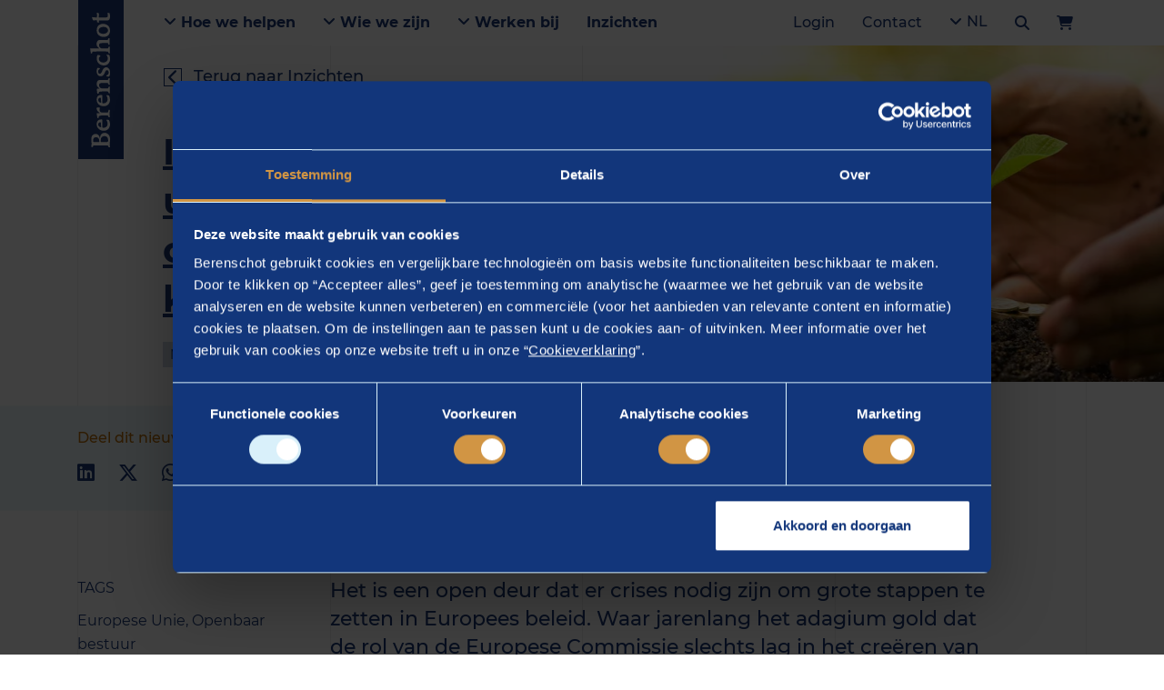

--- FILE ---
content_type: text/html; charset=utf-8
request_url: https://www.berenschot.nl/nieuws/beprijzing-van-uitstoot-voor-klimaatopgave
body_size: 20001
content:

<!doctype html>
<html lang="nl">
<head>
    <meta charset="utf-8">
    <meta name="viewport" content="width=device-width, initial-scale=1, shrink-to-fit=no">
    <meta name="format-detection" content="telephone=no"/>

            <title>beprijzing van uitstoot voor klimaatopgave | Berenscho...</title>
        <meta name="robots" content="index" />
        <meta name="description" content="Heffingen op uitstoot moet leiden tot meer innovatie en een circulaire economie." />
        <link rel="canonical" href="https://www.berenschot.nl/nieuws/beprijzing-van-uitstoot-voor-klimaatopgave" />
                        <link rel="alternate" hreflang="x-default" href="https://www.berenschot.nl/nieuws/beprijzing-van-uitstoot-voor-klimaatopgave">
                    <link rel="alternate" hreflang="nl-nl" href="https://www.berenschot.nl/nieuws/beprijzing-van-uitstoot-voor-klimaatopgave">
                    <link rel="alternate" hreflang="en" href="https://www.berenschot.com/news/pricing-discussions-cost-of-emissions">
        <meta property="og:title" content="beprijzing van uitstoot voor klimaatopgave | Berenscho...">
        <meta property="og:site_name" content="Berenschot">
        <meta property="og:url" content="https://www.berenschot.nl/nieuws/beprijzing-van-uitstoot-voor-klimaatopgave">
        <meta property="og:description" content="Heffingen op uitstoot moet leiden tot meer innovatie en een...">
        <meta property="og:type" content="website">
        <meta property="og:image" content="https://www.berenschot.nl/media/rtveweqt/geld-plant.jpg">
        <meta name="twitter:card" content="summary" />
        <meta name="twitter:site" content="@Berenschot_nl" />
        <meta name="twitter:title" content="beprijzing van uitstoot voor klimaatopgave | Bere..." />
        <meta name="twitter:description" content="Heffingen op uitstoot moet leiden tot meer innovatie en een circulaire economie." />
        <meta name="twitter:image" content="https://www.berenschot.nl/media/rtveweqt/geld-plant.jpg" />

<link rel="dns-prefetch" href="https://connect.facebook.net">
<link rel="dns-prefetch" href="https://code.jquery.com">
<link rel="dns-prefetch" href="https://google.com">
<link rel="dns-prefetch" href="https://www.google-analytics.com">
<link rel="dns-prefetch" href="https://www.googletagmanager.com">
<link rel="dns-prefetch" href="https://gstatic.com">

<link rel="preload" as="font" type="font/woff2" crossorigin href="/assets/fonts/mendoza/MendozaRomanLT-Medium.woff2" />
<link rel="preload" as="font" type="font/woff2" crossorigin href="/assets/fonts/mendoza/MendozaRomanStd-Book.woff2" />

<link rel="preload" as="font" type="font/woff2" crossorigin href="/assets/fonts/montserrat/Montserrat-Bold.woff2" />
<link rel="preload" as="font" type="font/woff2" crossorigin href="/assets/fonts/montserrat/Montserrat-Medium.woff2" />
<link rel="preload" as="font" type="font/woff2" crossorigin href="/assets/fonts/montserrat/Montserrat-Regular.woff2" />
<link rel="preload" as="font" type="font/woff2" crossorigin href="/assets/fonts/montserrat/Montserrat-SemiBold.woff2" />

<link rel="preload" as="font" type="font/woff2" crossorigin href="/assets/vendors/fontawesome/webfonts/fa-brands-400.woff2" />
<link rel="preload" as="font" type="font/woff2" crossorigin href="/assets/vendors/fontawesome/webfonts/fa-regular-400.woff2" />
<link rel="preload" as="font" type="font/woff2" crossorigin href="/assets/vendors/fontawesome/webfonts/fa-solid-900.woff2" />

<meta name="msapplication-TileColor" content="#1A3877">
<meta name="msapplication-TileImage" content="/assets/img/favicon/ms-icon-144x144.png">
<meta name="theme-color" content="#1A3877">

<link rel="apple-touch-icon" sizes="57x57" href="/assets/img/favicon/apple-icon-57x57.png">
<link rel="apple-touch-icon" sizes="60x60" href="/assets/img/favicon/apple-icon-60x60.png">
<link rel="apple-touch-icon" sizes="72x72" href="/assets/img/favicon/apple-icon-72x72.png">
<link rel="apple-touch-icon" sizes="76x76" href="/assets/img/favicon/apple-icon-76x76.png">
<link rel="apple-touch-icon" sizes="114x114" href="/assets/img/favicon/apple-icon-114x114.png">
<link rel="apple-touch-icon" sizes="120x120" href="/assets/img/favicon/apple-icon-120x120.png">
<link rel="apple-touch-icon" sizes="144x144" href="/assets/img/favicon/apple-icon-144x144.png">
<link rel="apple-touch-icon" sizes="152x152" href="/assets/img/favicon/apple-icon-152x152.png">
<link rel="apple-touch-icon" sizes="180x180" href="/assets/img/favicon/apple-icon-180x180.png">
<link rel="icon" type="image/png" sizes="96x96" href="/assets/img/favicon/favicon-96x96.png">
<link rel="icon" type="image/png" sizes="32x32" href="/assets/img/favicon/favicon-32x32.png">
<link rel="icon" type="image/png" sizes="16x16" href="/assets/img/favicon/favicon-16x16.png">

    <script nonce="TIXqh1oet9CA9ITLcx00YQ==">
        dataLayer = [];
    </script>
<!-- Google Tag Manager -->
<script nonce="TIXqh1oet9CA9ITLcx00YQ==">(function(w,d,s,l,i){w[l]=w[l]||[];w[l].push({'gtm.start':
new Date().getTime(),event:'gtm.js'});var f=d.getElementsByTagName(s)[0],
j=d.createElement(s),dl=l!='dataLayer'?'&l='+l:'';j.async=true;j.src=
'https://www.googletagmanager.com/gtm.js?id='+i+dl;f.parentNode.insertBefore(j,f);
})(window,document,'script','dataLayer','GTM-T5PKLV8');</script>
<!-- End Google Tag Manager -->


    <link rel="stylesheet" href="/sb/GeneralStyling.css.vce4e203db324e9dc4c6f173e17fbaa8831adb2f2" nonce="TIXqh1oet9CA9ITLcx00YQ==" />
    <link rel="stylesheet" href="/sb/CustomStyling.css.vce4e203db324e9dc4c6f173e17fbaa8831adb2f2" nonce="TIXqh1oet9CA9ITLcx00YQ==" />
    

</head>

<body ng-app="Berenschot.Corporate">
    <h1 class="d-none">
        beprijzing van uitstoot voor klimaatopgave | Berenschot nieuws
    </h1>

<!-- Google Tag Manager (noscript) -->
<noscript><iframe src="https://www.googletagmanager.com/ns.html?id=GTM-T5PKLV8"
height="0" width="0" style="display:none;visibility:hidden"></iframe></noscript>
<!-- End Google Tag Manager (noscript) -->


<section class="grid-overlay">
    <div class="container h-100">
        <div class="row no-gutters h-100">
            <div class="col-6 col-md-3"></div>
            <div class="d-none d-md-block col-md-3"></div>
            <div class="d-none d-md-block col-md-3"></div>
            <div class="col-6 col-md-3"></div>
        </div>
    </div>
</section>

<section class="site-navigation" ng-controller="Navigation.Controller">
    
<div class="desktop-navigation w-100 js-desktop-navbar" ng-class="{'search-open': state.searchBarIsVisible}">
    <div class="container d-flex align-items-center h-100">
        <!-- Logo -->
        <a href="https://www.berenschot.nl/" class="desktop-navigation__brand">
            <svg class="icon icon--scrolled" xmlns="http://www.w3.org/2000/svg" viewBox="0 0 20.8 26.8">
                <path d="M7.6 18.6v3.1c0 1.9.1 2.4 2.3 2.4 1.3 0 2.6-.1 3.8-.8 1.4-.9 2.4-2.4 2.4-4.6 0-2.8-1.8-4.2-2.8-4.7-.9-.4-1.7-.5-4.6-.5-1.1 0-1.1.2-1.1.7v4.4zm0-7.9c0 .6 0 .6 1.1.6.6 0 2.1-.1 2.7-.3 1.7-.5 3.1-2.2 3.1-4.3 0-1.1-.4-4.1-4.2-4.1-2.3 0-2.4 0-2.6.2-.1.2-.1 2.7-.1 3.2v4.7zM2.7 3.2c-.1-.5-.6-.8-1.5-.9-.8-.2-1-.3-1-.9V.6C.2.1.3 0 .7 0s1.1 0 1.9.1c.8 0 1.7.1 2.4.1.9 0 2.2-.1 3.4-.1C9.7.1 11 0 12.1 0c1.5 0 3.8 0 5.5 1.9 1.1 1.1 1.6 2.5 1.6 4.2 0 4.5-3.9 5.4-4.9 5.7-.9.2-1 .2-1 .4s.1.2 1 .3c2.3.2 3.9 1 4.9 2.2 1.4 1.6 1.6 3.3 1.6 4.4 0 3.7-3.2 7.7-8.5 7.7-1.4 0-2.5-.1-3.6-.1-1.1-.1-2.2-.2-3.8-.2-.6 0-1.5 0-2.4.1-.9 0-1.7.1-2 .1-.4 0-.5-.2-.5-.6v-.8c0-.6.2-.7 1-.9 1.4-.3 1.5-.6 1.6-1.5.1-1.6.1-4.4.1-6.5V3.2z" />
            </svg>
            <svg class="icon icon--full" xmlns="http://www.w3.org/2000/svg" viewBox="0 0 194.2 28.8"><path d="M7.6 20.5v3.1c0 1.9.1 2.4 2.3 2.4 1.3 0 2.6-.1 3.8-.8 1.4-.9 2.4-2.4 2.4-4.6 0-2.8-1.8-4.2-2.8-4.7-.9-.4-1.7-.5-4.6-.5-1.1 0-1.1.2-1.1.7v4.4zm0-7.9c0 .6 0 .6 1.1.6.6 0 2.1-.1 2.7-.3 1.7-.5 3.1-2.2 3.1-4.3 0-1.1-.4-4.1-4.2-4.1-2.3 0-2.4 0-2.6.2-.1.2-.1 2.7-.1 3.2v4.7zM2.7 5.1c-.1-.5-.6-.8-1.5-.9-.8-.2-1-.3-1-.9v-.8c0-.5.1-.6.5-.6s1.1 0 1.9.1c.8 0 1.7.1 2.4.1.9 0 2.2-.1 3.4-.1 1.3 0 2.6-.1 3.7-.1 1.5 0 3.8 0 5.5 1.9 1.1 1.1 1.6 2.5 1.6 4.2 0 4.5-3.9 5.4-4.9 5.7-.9.2-1 .2-1 .4s.1.2 1 .3c2.3.2 3.9 1 4.9 2.2 1.4 1.6 1.6 3.3 1.6 4.4 0 3.7-3.2 7.7-8.5 7.7-1.4 0-2.5-.1-3.6-.1-1.1-.1-2.2-.2-3.8-.2-.6 0-1.5 0-2.4.1-.9 0-1.7.1-2 .1-.4 0-.5-.2-.5-.6v-.8c0-.6.2-.7 1-.9 1.4-.3 1.5-.6 1.6-1.5.1-1.6.1-4.4.1-6.5V5.1zm26.2 10.4c0 .2.1.4.6.4.4 0 2.4-.2 4.4-.3 1.9-.1 2.1-.2 2.1-.9 0-.2-.1-3-2.8-3-3.6 0-4.3 3.4-4.3 3.8m.7 2.2c-1.3 0-1.6 0-1.6 1.4 0 3.6 2.3 6.2 5.7 6.2 1.3 0 3.2-.4 4.6-1.2.2-.1 1.3-.8 1.4-.8.1 0 .1.2.1.3s-.2 3.1-.5 3.5c-.2.2-2.8 1.6-6.2 1.6-6 0-9.3-4.2-9.3-9.1 0-4.7 3.1-10.1 9.5-10.1 3.8 0 6.9 1.8 6.9 6.8 0 1.4-.9 1.4-1.9 1.4h-8.7M42 11.2c0-.6.1-.7.7-.8 1.8-.2 5.6-.9 6-.9.5 0 .5.5.5.7V12c0 1.2 0 1.6.3 1.6.2 0 .5-.4 2.2-2.2.9-1 1.7-1.9 4.4-1.9 1.1 0 1.4.3 1.3.9l-.1 2.6c0 .3 0 1-.5 1-.2 0-1.1-.3-2.5-.3-2.2 0-3.2.9-3.6 1.6-.6 1.1-.6 2-.6 4.7v1.7c0 2.5.1 2.8.1 3.3.1.9.4.9 2.4 1.4 1.2.3 1.4.3 1.4.8v.5c0 .2 0 .6-.5.6-.8 0-1.5-.1-5.7-.1-2.6 0-3.5.1-4.2.1-.4 0-.4-.3-.4-.5v-.6c0-.5.1-.6 1.2-.9s1.4-.5 1.4-1.3c.1-1.3.1-4.2.1-5.1v-1.2c0-1.5-.1-5.5-1.5-6.1-.4-.2-.6-.2-1.6-.3-.5 0-.6-.2-.6-.5v-.6m22.1 4.3c0 .2.1.4.6.4.4 0 2.4-.2 4.4-.3 1.9-.1 2.2-.2 2.2-.9 0-.2-.1-3-2.8-3-3.7 0-4.4 3.4-4.4 3.8m.7 2.2c-1.3 0-1.6 0-1.6 1.4 0 3.6 2.3 6.2 5.7 6.2 1.3 0 3.2-.4 4.6-1.2.2-.1 1.3-.8 1.4-.8s.1.2.1.3-.2 3.1-.5 3.5c-.2.2-2.8 1.6-6.2 1.6-6 0-9.3-4.2-9.3-9.1 0-4.7 3.1-10.1 9.5-10.1 3.8 0 6.9 1.8 6.9 6.8 0 1.4-.9 1.4-1.9 1.4H65M77.4 11c0-.6.1-.7.6-.7 2-.2 5.3-.7 6.1-.7.3 0 .4.6.4 1 .1.7.1 2.2.1 2.2 0 .1.1.5.3.5.2 0 .2-.1.8-.7 1.9-1.9 2.6-3.1 5.7-3.1 2.6 0 5.2 1.1 5.6 3.5.1.9.1 1.2.1 5.6v1.2c0 5.9 0 5.9.7 6.2.3.1 1.5.5 1.6.6.3.1.3.3.3.6v.6c0 .3-.1.5-.4.5-.7 0-1.3-.1-4.3-.1-3.4 0-3.8.1-4.5.1-.4 0-.4-.3-.4-.5v-.6c0-.5.1-.6 1.2-.9s1.4-.5 1.4-1.3c.1-1.1.1-3.9.1-5.1v-1.2c0-3.3 0-5.7-3.2-5.7-2 0-3.2 1-3.8 1.8-.9 1.1-.9 2.5-.9 4.2v1c0 5.9 0 5.9.7 6.2.3.1 1.5.5 1.6.6.3.1.3.3.3.6v.6c0 .3-.1.5-.4.5-.8 0-1.7-.1-4.4-.1-3.2 0-3.8.1-4.4.1-.4 0-.4-.3-.4-.5v-.6c0-.5.1-.6 1.2-.9 1-.3 1.4-.5 1.4-1.3.1-1 .1-3.7.1-5.1v-1.3c0-1.2-.2-5-.6-5.7-.2-.4-.7-.6-1.6-.6-1 0-1.1-.2-1.1-.5v-1m37 2.4c0 .6-.2.7-.5.7h-.6c-.4 0-.4-.1-.8-1-.6-1.5-2.9-1.5-3.2-1.5-3.1 0-3.1 2.3-3.1 2.4 0 1.7 1.7 2.5 5.4 4.1 2.1.9 3.9 2.7 3.9 5 0 2.6-2.1 5.7-7.9 5.7-2.3 0-4.1-.6-4.9-1-.6-.3-.7-.5-.6-1.1l.3-2.5c0-.2 0-.6.6-.6h.6c.4 0 .4.1.7 1 .4 1.4 2.3 2.2 3.8 2.2 1.8 0 3.3-1 3.3-2.5 0-1.4-1.2-2-2.7-2.7-3.8-1.7-6.1-2.9-6.1-6.3 0-1.7.8-4 3.4-5.1 1.5-.7 3.4-.7 4.1-.7 1.8 0 3.5.5 4.1.8.4.2.5.4.5.9l-.3 2.2m18.3 1.1c-.1.2-.2.3-.5.3h-.7c-.5 0-.6-.3-.9-1.1-.1-.4-1-1.1-2.7-1.1-3.4 0-5.4 3.1-5.4 6.4 0 3.7 2.4 6.5 5.8 6.5 2.2 0 3.8-1 4.5-1.4.2-.1.7-.5.9-.5s.2.2.2.4-.4 3.3-.6 3.5c-.3.5-3.4 1.3-5.7 1.3-4.4 0-9.4-2.9-9.4-9 0-3.7 2.5-10.2 10.1-10.2 2.5 0 4.2.6 4.5.8.7.3.6 1 .6 1.2l-.7 2.9m17.8 2.9c0-1.7 0-4.5-3.2-4.5-1.3 0-2.4.6-3.3 1.5-1.3 1.4-1.3 2.6-1.3 4.2v1.3c0 .9 0 5.3.2 5.8.2.3.3.4 1.9.9.5.2.5.3.5.7v.6c0 .3-.1.5-.5.5-.5 0-1.3-.1-4.3-.1-3.3 0-4 .1-4.4.1s-.4-.3-.4-.5v-.6c0-.5.1-.6 1.2-.9 1-.3 1.3-.5 1.4-1.3.1-.8.1-3.2.1-5.1v-8.1c0-1.1 0-7.4-.2-8.1-.2-.6-.6-.6-1.9-.8-.6-.1-.7-.4-.7-.6v-.9c0-.4.3-.5.6-.5l5.7-.9c.4-.1.5-.1.5-.1.4 0 .5.4.5.7 0 .8-.1 4.2-.1 4.9 0 3.8-.1 6.1-.1 6.6s0 .9.1.9c0 0 .9-.8 1.3-1.2 1.7-1.7 2.5-2.5 5-2.5.7 0 2.9 0 4.4 1.3s1.5 2.1 1.5 6.9v2.1c0 5.9.1 5.9.8 6.2.2.1 1.5.5 1.6.6.3.1.3.3.3.6v.6c0 .3-.1.5-.5.5s-1.4-.1-4.5-.1c-3 0-3.7.1-4.3.1-.4 0-.4-.3-.4-.5v-.6c0-.5.1-.6 1.2-.9 1-.3 1.4-.5 1.4-1.3.1-.8.1-3.2.1-5.1v-2.4m13.2 1.5c0 3.8 2 7 5.2 7 2.8 0 4.8-3 4.8-6.4 0-2.6-1.2-7.2-5.1-7.2-3.2 0-4.9 3.2-4.9 6.6m12.6-6.1c1.2 1.7 1.8 3.8 1.8 5.9 0 3.9-2.2 10-9.9 10-6.6 0-9-4.7-9-9.2 0-5.2 3.4-10 9.3-10 3.9.1 6.4 1.3 7.8 3.3m6.8 2.1c0-2.1 0-2.2-.9-2.2-.3 0-1.4.1-1.6.1h-.6c-.2 0-.3-.1-.3-.3 0-.1.1-.3.1-.4l.4-1.2c.3-.8.3-.9.8-.9.2 0 1.1.1 1.3.1.9 0 1-.4 1-.9 0-.2-.2-3.3-.2-4 0-.9.3-1.1 1-1.4l2.4-.8c.7-.2.7-.3.9-.3.3 0 .4.5.4.6s-.3 2.4-.3 2.8c-.1.8-.2 2.3-.2 3 0 .8.5.8 1.3.8h3.1c.3 0 1.2 0 1.7-.1h.4c.3 0 .3.2.3.3 0 .3-.2.9-.5 1.9-.2.6-.4.7-1.1.7-.5 0-3.3-.2-3.9-.2-.7 0-1.1 0-1.2.3-.1.3-.1.9-.1 1.3v5.8c0 4.2 0 5.7 2.8 5.7.6 0 1.3 0 2.7-.4.2 0 .8-.2.9-.2.1 0 .3 0 .3.3 0 0-.2 2.2-.4 2.5-.2.2-2.3.9-4.7.9-5.1 0-5.9-1.9-5.9-4.5l.1-4.2v-5.1" /></svg>
        </a>

        <div class="desktop-navigation__nav d-flex justify-content-between align-items-center flex-grow-1">
            <div class="primary-nav d-flex">
                    <a class="py-3 px-4 desktop-navigation__item desktop-navigation__item--bold js-open-submenu"
                       title=""
                       href="https://www.berenschot.nl/"
                       >
                            <i class="fas fa-angle-down"></i>
                        Hoe we helpen
                    </a>
                        <div class="desktop-navigation__submenu js-scroll-el py-5" style="display: none;">
                            <div class="container">
                                <div class="position-relative">
                                    <button class="js-close-submenu desktop-navigation__close btn position-absolute py-3x px-4 xmt-n4">
                                        Sluiten
                                        <span class="pl-3">
                                            <i class="fas fa-times"></i>
                                        </span>
                                    </button>
                                </div>
                            </div>

                            <div class="container">
                                <div class="row">
                                        <div class="col">
                                            <a class="submenu__item submenu__item--main d-block py-4" title="Ga naar Thema&#x27;s"
                                               href="https://www.berenschot.nl/thema-s/"
                                               >
                                                Thema&#x27;s
                                            </a>

                                                <ul class="list-unstyled">
                                                        <li>
                                                            <a class="submenu__item d-block py-2"
                                                               title="Ga naar Duurzaamheid"
                                                               href="https://www.berenschot.nl/thema-s/duurzaamheid/"
                                                               >
                                                                Duurzaamheid
                                                            </a>
                                                        </li>
                                                        <li>
                                                            <a class="submenu__item d-block py-2"
                                                               title="Ga naar Energietransitie"
                                                               href="https://www.berenschot.nl/thema-s/energietransitie/"
                                                               >
                                                                Energietransitie
                                                            </a>
                                                        </li>
                                                        <li>
                                                            <a class="submenu__item d-block py-2"
                                                               title="Ga naar Toekomst van werk en organisaties"
                                                               href="https://www.berenschot.nl/thema-s/toekomst-van-werk-en-organisaties/"
                                                               >
                                                                Toekomst van werk en organisaties
                                                            </a>
                                                        </li>
                                                        <li>
                                                            <a class="submenu__item d-block py-2"
                                                               title="Ga naar Transformatie van openbaar bestuur"
                                                               href="https://www.berenschot.nl/thema-s/transformatie-van-het-openbaar-bestuur/"
                                                               >
                                                                Transformatie van openbaar bestuur
                                                            </a>
                                                        </li>
                                                        <li>
                                                            <a class="submenu__item d-block py-2"
                                                               title="Ga naar Transformatie van zorg"
                                                               href="https://www.berenschot.nl/thema-s/transformatie-van-zorg/"
                                                               >
                                                                Transformatie van zorg
                                                            </a>
                                                        </li>
                                                        <li>
                                                            <a class="submenu__item d-block py-2"
                                                               title="Ga naar Digitalisering"
                                                               href="https://www.berenschot.nl/thema-s/digitalisering/"
                                                               >
                                                                Digitalisering
                                                            </a>
                                                        </li>
                                                        <li>
                                                            <a class="submenu__item d-block py-2"
                                                               title="Ga naar Weerbare samenleving"
                                                               href="https://www.berenschot.nl/thema-s/weerbare-samenleving/"
                                                               >
                                                                Weerbare samenleving
                                                            </a>
                                                        </li>
                                                </ul>
                                        </div>
                                        <div class="col">
                                            <a class="submenu__item submenu__item--main d-block py-4" title="Ga naar Werkvelden"
                                               href="https://www.berenschot.nl/werkvelden/"
                                               >
                                                Werkvelden
                                            </a>

                                                <ul class="list-unstyled">
                                                        <li>
                                                            <a class="submenu__item d-block py-2"
                                                               title="Ga naar Energie"
                                                               href="https://www.berenschot.nl/energie"
                                                               >
                                                                Energie
                                                            </a>
                                                        </li>
                                                        <li>
                                                            <a class="submenu__item d-block py-2"
                                                               title="Ga naar Europese Unie"
                                                               href="https://www.berenschot.nl/europese-unie"
                                                               >
                                                                Europese Unie
                                                            </a>
                                                        </li>
                                                        <li>
                                                            <a class="submenu__item d-block py-2"
                                                               title="Ga naar Fysieke leefomgeving"
                                                               href="https://www.berenschot.nl/fysieke-leefomgeving"
                                                               >
                                                                Fysieke leefomgeving
                                                            </a>
                                                        </li>
                                                        <li>
                                                            <a class="submenu__item d-block py-2"
                                                               title="Ga naar Industrie"
                                                               href="https://www.berenschot.nl/industrie"
                                                               >
                                                                Industrie
                                                            </a>
                                                        </li>
                                                        <li>
                                                            <a class="submenu__item d-block py-2"
                                                               title="Ga naar Kunst en cultuur"
                                                               href="https://www.berenschot.nl/kunst-en-cultuur"
                                                               >
                                                                Kunst en cultuur
                                                            </a>
                                                        </li>
                                                        <li>
                                                            <a class="submenu__item d-block py-2"
                                                               title="Ga naar Mobiliteit"
                                                               href="https://www.berenschot.nl/duurzame-mobiliteit"
                                                               >
                                                                Mobiliteit
                                                            </a>
                                                        </li>
                                                        <li>
                                                            <a class="submenu__item d-block py-2"
                                                               title="Ga naar Onderwijs"
                                                               href="https://www.berenschot.nl/onderwijs"
                                                               >
                                                                Onderwijs
                                                            </a>
                                                        </li>
                                                        <li>
                                                            <a class="submenu__item d-block py-2"
                                                               title="Ga naar Openbaar bestuur"
                                                               href="https://www.berenschot.nl/openbaar-bestuur"
                                                               >
                                                                Openbaar bestuur
                                                            </a>
                                                        </li>
                                                        <li>
                                                            <a class="submenu__item d-block py-2"
                                                               title="Ga naar Sociaal domein"
                                                               href="https://www.berenschot.nl/sociaal-domein"
                                                               >
                                                                Sociaal domein
                                                            </a>
                                                        </li>
                                                        <li>
                                                            <a class="submenu__item d-block py-2"
                                                               title="Ga naar Veiligheid en crisismanagement"
                                                               href="https://www.berenschot.nl/veiligheid-en-crisismanagement"
                                                               >
                                                                Veiligheid en crisismanagement
                                                            </a>
                                                        </li>
                                                        <li>
                                                            <a class="submenu__item d-block py-2"
                                                               title="Ga naar Zorg"
                                                               href="https://www.berenschot.nl/zorg"
                                                               >
                                                                Zorg
                                                            </a>
                                                        </li>
                                                </ul>
                                        </div>
                                        <div class="col">
                                            <a class="submenu__item submenu__item--main d-block py-4" title="Ga naar Diensten"
                                               href="https://www.berenschot.nl/diensten/"
                                               >
                                                Diensten
                                            </a>

                                                <ul class="list-unstyled">
                                                        <li>
                                                            <a class="submenu__item d-block py-2"
                                                               title="Ga naar Benchmarken"
                                                               href="https://www.berenschot.nl/benchmarken"
                                                               >
                                                                Benchmarken
                                                            </a>
                                                        </li>
                                                        <li>
                                                            <a class="submenu__item d-block py-2"
                                                               title="Ga naar Digitalisering en technologie"
                                                               href="https://www.berenschot.nl/digitalisering-en-technologie"
                                                               >
                                                                Digitalisering en technologie
                                                            </a>
                                                        </li>
                                                        <li>
                                                            <a class="submenu__item d-block py-2"
                                                               title="Ga naar Human capital"
                                                               href="https://www.berenschot.nl/human-capital"
                                                               >
                                                                Human capital
                                                            </a>
                                                        </li>
                                                        <li>
                                                            <a class="submenu__item d-block py-2"
                                                               title="Ga naar Opleidingen en trainingen"
                                                               href="https://www.berenschot.nl/opleidingen-en-trainingen"
                                                               >
                                                                Opleidingen en trainingen
                                                            </a>
                                                        </li>
                                                        <li>
                                                            <a class="submenu__item d-block py-2"
                                                               title="Ga naar Organiseren en inrichten"
                                                               href="https://www.berenschot.nl/organiseren-en-inrichten"
                                                               >
                                                                Organiseren en inrichten
                                                            </a>
                                                        </li>
                                                        <li>
                                                            <a class="submenu__item d-block py-2"
                                                               title="Ga naar Strategie, beleid en onderzoek"
                                                               href="https://www.berenschot.nl/strategie-beleid-en-onderzoek"
                                                               >
                                                                Strategie, beleid en onderzoek
                                                            </a>
                                                        </li>
                                                        <li>
                                                            <a class="submenu__item d-block py-2"
                                                               title="Ga naar Realiseren en implementeren"
                                                               href="https://www.berenschot.nl/realiseren-en-implementeren"
                                                               >
                                                                Realiseren en implementeren
                                                            </a>
                                                        </li>
                                                </ul>
                                        </div>
                                </div>
                            </div>
                        </div>
                    <a class="py-3 px-4 desktop-navigation__item desktop-navigation__item--bold js-open-submenu"
                       title=""
                       href=""
                       rel="nofollow noopener noreferrer" target="_blank">
                            <i class="fas fa-angle-down"></i>
                        Wie we zijn
                    </a>
                        <div class="desktop-navigation__submenu js-scroll-el py-5" style="display: none;">
                            <div class="container">
                                <div class="position-relative">
                                    <button class="js-close-submenu desktop-navigation__close btn position-absolute py-3x px-4 xmt-n4">
                                        Sluiten
                                        <span class="pl-3">
                                            <i class="fas fa-times"></i>
                                        </span>
                                    </button>
                                </div>
                            </div>

                            <div class="container">
                                <div class="row">
                                        <div class="col">
                                            <a class="submenu__item submenu__item--main d-block py-4" title="Ga naar Over Berenschot"
                                               href="https://www.berenschot.nl/over-ons"
                                               >
                                                Over Berenschot
                                            </a>

                                                <ul class="list-unstyled">
                                                        <li>
                                                            <a class="submenu__item d-block py-2"
                                                               title="Ga naar Berenschot en de maatschappij"
                                                               href="https://www.berenschot.nl/berenschot-en-de-maatschappij"
                                                               >
                                                                Berenschot en de maatschappij
                                                            </a>
                                                        </li>
                                                        <li>
                                                            <a class="submenu__item d-block py-2"
                                                               title="Ga naar Over ons"
                                                               href="https://www.berenschot.nl/over-ons"
                                                               >
                                                                Over ons
                                                            </a>
                                                        </li>
                                                        <li>
                                                            <a class="submenu__item d-block py-2"
                                                               title="Ga naar Onze historie"
                                                               href="https://www.berenschot.nl/over-ons/historie"
                                                               >
                                                                Onze historie
                                                            </a>
                                                        </li>
                                                        <li>
                                                            <a class="submenu__item d-block py-2"
                                                               title="Ga naar Onze organisatie"
                                                               href="https://www.berenschot.nl/over-ons/onze-organisatie"
                                                               >
                                                                Onze organisatie
                                                            </a>
                                                        </li>
                                                </ul>
                                        </div>
                                        <div class="col">
                                            <a class="submenu__item submenu__item--main d-block py-4" title="Ga naar Onze adviseurs"
                                               href="https://www.berenschot.nl/onze-adviseurs/"
                                               >
                                                Onze adviseurs
                                            </a>

                                                <ul class="list-unstyled">
                                                        <li>
                                                            <a class="submenu__item d-block py-2"
                                                               title="Ga naar Zoek een adviseur"
                                                               href="https://www.berenschot.nl/onze-adviseurs/"
                                                               >
                                                                Zoek een adviseur
                                                            </a>
                                                        </li>
                                                </ul>
                                        </div>
                                </div>
                            </div>
                        </div>
                    <a class="py-3 px-4 desktop-navigation__item desktop-navigation__item--bold js-open-submenu"
                       title=""
                       href=""
                       rel="nofollow noopener noreferrer" target="_blank">
                            <i class="fas fa-angle-down"></i>
                        Werken bij
                    </a>
                        <div class="desktop-navigation__submenu js-scroll-el py-5" style="display: none;">
                            <div class="container">
                                <div class="position-relative">
                                    <button class="js-close-submenu desktop-navigation__close btn position-absolute py-3x px-4 xmt-n4">
                                        Sluiten
                                        <span class="pl-3">
                                            <i class="fas fa-times"></i>
                                        </span>
                                    </button>
                                </div>
                            </div>

                            <div class="container">
                                <div class="row">
                                        <div class="col">
                                            <a class="submenu__item submenu__item--main d-block py-4" title="Ga naar Werken bij Berenschot"
                                               href="https://www.berenschot.nl/werken-bij-berenschot"
                                               >
                                                Werken bij Berenschot
                                            </a>

                                                <ul class="list-unstyled">
                                                        <li>
                                                            <a class="submenu__item d-block py-2"
                                                               title="Ga naar Waarom jouw vooruitgang begint bij Berenschot"
                                                               href="https://www.berenschot.nl/werken-bij-berenschot/waarom-jouw-vooruitgang-begint-bij-berenschot"
                                                               >
                                                                Waarom jouw vooruitgang begint bij Berenschot
                                                            </a>
                                                        </li>
                                                        <li>
                                                            <a class="submenu__item d-block py-2"
                                                               title="Ga naar Berenschot-traineeships"
                                                               href="https://www.berenschot.nl/werken-bij-berenschot/traineeships"
                                                               >
                                                                Berenschot-traineeships
                                                            </a>
                                                        </li>
                                                        <li>
                                                            <a class="submenu__item d-block py-2"
                                                               title="Ga naar Berenschot-stages"
                                                               href="https://www.berenschot.nl/werken-bij-berenschot/stages"
                                                               >
                                                                Berenschot-stages
                                                            </a>
                                                        </li>
                                                        <li>
                                                            <a class="submenu__item d-block py-2"
                                                               title="Ga naar Ga vooruit in jouw carri&#xE8;re "
                                                               href="https://www.berenschot.nl/werken-bij-berenschot/ga-vooruit-in-jouw-carriere"
                                                               >
                                                                Ga vooruit in jouw carri&#xE8;re 
                                                            </a>
                                                        </li>
                                                        <li>
                                                            <a class="submenu__item d-block py-2"
                                                               title="Ga naar De voordelen van werken bij Berenschot"
                                                               href="https://www.berenschot.nl/werken-bij-berenschot/de-voordelen-van-werken-bij-berenschot"
                                                               >
                                                                De voordelen van werken bij Berenschot
                                                            </a>
                                                        </li>
                                                        <li>
                                                            <a class="submenu__item d-block py-2"
                                                               title="Ga naar Ervaringen van collega&#x27;s"
                                                               href="https://www.berenschot.nl/werken-bij-berenschot/ervaringen"
                                                               >
                                                                Ervaringen van collega&#x27;s
                                                            </a>
                                                        </li>
                                                        <li>
                                                            <a class="submenu__item d-block py-2"
                                                               title="Ga naar Vooruitgang begint bij divers denken"
                                                               href="https://www.berenschot.nl/werken-bij-berenschot/vooruitgang-begint-bij-divers-denken"
                                                               >
                                                                Vooruitgang begint bij divers denken
                                                            </a>
                                                        </li>
                                                </ul>
                                        </div>
                                        <div class="col">
                                            <a class="submenu__item submenu__item--main d-block py-4" title="Ga naar Vacatures"
                                               href="https://www.berenschot.nl/vacatures"
                                               >
                                                Vacatures
                                            </a>

                                                <ul class="list-unstyled">
                                                        <li>
                                                            <a class="submenu__item d-block py-2"
                                                               title="Ga naar Junior"
                                                               href="https://www.berenschot.nl/vacatures?query=roletype:junior;"
                                                               >
                                                                Junior
                                                            </a>
                                                        </li>
                                                        <li>
                                                            <a class="submenu__item d-block py-2"
                                                               title="Ga naar Medior "
                                                               href="https://www.berenschot.nl/vacatures?query=roletype:medior;"
                                                               >
                                                                Medior 
                                                            </a>
                                                        </li>
                                                        <li>
                                                            <a class="submenu__item d-block py-2"
                                                               title="Ga naar Senior/management"
                                                               href="https://www.berenschot.nl/vacatures?query=roletype:seniormanagement;"
                                                               >
                                                                Senior/management
                                                            </a>
                                                        </li>
                                                        <li>
                                                            <a class="submenu__item d-block py-2"
                                                               title="Ga naar Stages"
                                                               href="https://www.berenschot.nl/vacatures?query=roletype:stage;"
                                                               >
                                                                Stages
                                                            </a>
                                                        </li>
                                                        <li>
                                                            <a class="submenu__item d-block py-2"
                                                               title="Ga naar Traineeships"
                                                               href="https://www.berenschot.nl/vacatures?query=roletype:traineeship;"
                                                               >
                                                                Traineeships
                                                            </a>
                                                        </li>
                                                </ul>
                                        </div>
                                </div>
                            </div>
                        </div>
                    <a class="py-3 px-4 desktop-navigation__item desktop-navigation__item--bold "
                       title="Ga naar Inzichten"
                       href="https://www.berenschot.nl/inzichten/"
                       >
                        Inzichten
                    </a>
            </div>

            <div class="secondary-nav d-flex">
                    <a href="https://mijn.berenschot.nl/login/" title="Login" target="_blank" class="desktop-navigation__item py-3 px-4">
                        Login
                    </a>

                <a href="https://www.berenschot.nl/contact" title="Contact" class="desktop-navigation__item py-3 px-4">
                    Contact
                </a>

        <div class="dropdown">
            <button class="btn desktop-navigation__item py-3 px-4" type="button" id="dropDownLanguageMenu" data-toggle="dropdown" aria-haspopup="true" aria-expanded="false">
                <i class="icon fas fa-angle-down"></i>
                NL
            </button>

            <div class="dropdown-menu dropdown-menu-right" aria-labelledby="dropDownLanguageMenu" style="">
                <div class="arrow"></div>
                    <a class="dropdown-item is-selected disabled"
                       href="https://www.berenschot.nl/nieuws/beprijzing-van-uitstoot-voor-klimaatopgave"
                       title="Ga naar Nederland | Nederlands">
                        <strong>NL</strong> <span>Nederland | Nederlands</span>
                    </a>
                    <a class="dropdown-item "
                       href="https://www.berenschot.com/news/pricing-discussions-cost-of-emissions"
                       title="Ga naar Global | English">
                        <strong>EN</strong> <span>Global | English</span>
                    </a>
                    <a class="dropdown-item "
                       href="https://www.berenschot.be/nl"
                       title="Ga naar Belgi&#xEB; | Nederlands">
                        <strong>BE - NL</strong> <span>Belgi&#xEB; | Nederlands</span>
                    </a>
                    <a class="dropdown-item "
                       href="https://www.berenschot.be/fr"
                       title="Ga naar Belgique | Fran&#xE7;ais">
                        <strong>BE - FR</strong> <span>Belgique | Fran&#xE7;ais</span>
                    </a>
            </div>
        </div>

                <button type="button" class="btn desktop-navigation__item py-3 px-4" ng-click="toggleSearchBar()">
                    <i class="fas fa-search"></i>
                </button>

                    <a href="https://www.berenschot.nl/winkelwagen"
                       title="Winkelwagen"
                       class="btn icon-shoppdsssddsing-cart icon-shopping-cart py-3 px-4 desktop-navigation__item"
                       ng-controller="Navigation.ShoppingCart.Controller"
                       ng-init="initialize()"
                       ng-cloak>
                        <i class="fas fa-shopping-cart"></i>
                        <span ng-if="orderLineAmount > 0" class="badge">{{orderLineAmount}}</span>
                    </a>
            </div>
        </div>
    </div>
</div>


    
<section class="mobile-navbar d-lg-none js-mobilenav-bar" ng-class="{'search-open': state.searchBarIsVisible}">
    <a href="https://www.berenschot.nl/" class="mobile-navbar__brand">
        <svg class="icon icon--scrolled" xmlns="http://www.w3.org/2000/svg" viewBox="0 0 20.8 26.8">
            <path d="M7.6 18.6v3.1c0 1.9.1 2.4 2.3 2.4 1.3 0 2.6-.1 3.8-.8 1.4-.9 2.4-2.4 2.4-4.6 0-2.8-1.8-4.2-2.8-4.7-.9-.4-1.7-.5-4.6-.5-1.1 0-1.1.2-1.1.7v4.4zm0-7.9c0 .6 0 .6 1.1.6.6 0 2.1-.1 2.7-.3 1.7-.5 3.1-2.2 3.1-4.3 0-1.1-.4-4.1-4.2-4.1-2.3 0-2.4 0-2.6.2-.1.2-.1 2.7-.1 3.2v4.7zM2.7 3.2c-.1-.5-.6-.8-1.5-.9-.8-.2-1-.3-1-.9V.6C.2.1.3 0 .7 0s1.1 0 1.9.1c.8 0 1.7.1 2.4.1.9 0 2.2-.1 3.4-.1C9.7.1 11 0 12.1 0c1.5 0 3.8 0 5.5 1.9 1.1 1.1 1.6 2.5 1.6 4.2 0 4.5-3.9 5.4-4.9 5.7-.9.2-1 .2-1 .4s.1.2 1 .3c2.3.2 3.9 1 4.9 2.2 1.4 1.6 1.6 3.3 1.6 4.4 0 3.7-3.2 7.7-8.5 7.7-1.4 0-2.5-.1-3.6-.1-1.1-.1-2.2-.2-3.8-.2-.6 0-1.5 0-2.4.1-.9 0-1.7.1-2 .1-.4 0-.5-.2-.5-.6v-.8c0-.6.2-.7 1-.9 1.4-.3 1.5-.6 1.6-1.5.1-1.6.1-4.4.1-6.5V3.2z" />
        </svg>
        <svg class="icon icon--full" xmlns="http://www.w3.org/2000/svg" viewBox="0 0 194.2 28.8"><path d="M7.6 20.5v3.1c0 1.9.1 2.4 2.3 2.4 1.3 0 2.6-.1 3.8-.8 1.4-.9 2.4-2.4 2.4-4.6 0-2.8-1.8-4.2-2.8-4.7-.9-.4-1.7-.5-4.6-.5-1.1 0-1.1.2-1.1.7v4.4zm0-7.9c0 .6 0 .6 1.1.6.6 0 2.1-.1 2.7-.3 1.7-.5 3.1-2.2 3.1-4.3 0-1.1-.4-4.1-4.2-4.1-2.3 0-2.4 0-2.6.2-.1.2-.1 2.7-.1 3.2v4.7zM2.7 5.1c-.1-.5-.6-.8-1.5-.9-.8-.2-1-.3-1-.9v-.8c0-.5.1-.6.5-.6s1.1 0 1.9.1c.8 0 1.7.1 2.4.1.9 0 2.2-.1 3.4-.1 1.3 0 2.6-.1 3.7-.1 1.5 0 3.8 0 5.5 1.9 1.1 1.1 1.6 2.5 1.6 4.2 0 4.5-3.9 5.4-4.9 5.7-.9.2-1 .2-1 .4s.1.2 1 .3c2.3.2 3.9 1 4.9 2.2 1.4 1.6 1.6 3.3 1.6 4.4 0 3.7-3.2 7.7-8.5 7.7-1.4 0-2.5-.1-3.6-.1-1.1-.1-2.2-.2-3.8-.2-.6 0-1.5 0-2.4.1-.9 0-1.7.1-2 .1-.4 0-.5-.2-.5-.6v-.8c0-.6.2-.7 1-.9 1.4-.3 1.5-.6 1.6-1.5.1-1.6.1-4.4.1-6.5V5.1zm26.2 10.4c0 .2.1.4.6.4.4 0 2.4-.2 4.4-.3 1.9-.1 2.1-.2 2.1-.9 0-.2-.1-3-2.8-3-3.6 0-4.3 3.4-4.3 3.8m.7 2.2c-1.3 0-1.6 0-1.6 1.4 0 3.6 2.3 6.2 5.7 6.2 1.3 0 3.2-.4 4.6-1.2.2-.1 1.3-.8 1.4-.8.1 0 .1.2.1.3s-.2 3.1-.5 3.5c-.2.2-2.8 1.6-6.2 1.6-6 0-9.3-4.2-9.3-9.1 0-4.7 3.1-10.1 9.5-10.1 3.8 0 6.9 1.8 6.9 6.8 0 1.4-.9 1.4-1.9 1.4h-8.7M42 11.2c0-.6.1-.7.7-.8 1.8-.2 5.6-.9 6-.9.5 0 .5.5.5.7V12c0 1.2 0 1.6.3 1.6.2 0 .5-.4 2.2-2.2.9-1 1.7-1.9 4.4-1.9 1.1 0 1.4.3 1.3.9l-.1 2.6c0 .3 0 1-.5 1-.2 0-1.1-.3-2.5-.3-2.2 0-3.2.9-3.6 1.6-.6 1.1-.6 2-.6 4.7v1.7c0 2.5.1 2.8.1 3.3.1.9.4.9 2.4 1.4 1.2.3 1.4.3 1.4.8v.5c0 .2 0 .6-.5.6-.8 0-1.5-.1-5.7-.1-2.6 0-3.5.1-4.2.1-.4 0-.4-.3-.4-.5v-.6c0-.5.1-.6 1.2-.9s1.4-.5 1.4-1.3c.1-1.3.1-4.2.1-5.1v-1.2c0-1.5-.1-5.5-1.5-6.1-.4-.2-.6-.2-1.6-.3-.5 0-.6-.2-.6-.5v-.6m22.1 4.3c0 .2.1.4.6.4.4 0 2.4-.2 4.4-.3 1.9-.1 2.2-.2 2.2-.9 0-.2-.1-3-2.8-3-3.7 0-4.4 3.4-4.4 3.8m.7 2.2c-1.3 0-1.6 0-1.6 1.4 0 3.6 2.3 6.2 5.7 6.2 1.3 0 3.2-.4 4.6-1.2.2-.1 1.3-.8 1.4-.8s.1.2.1.3-.2 3.1-.5 3.5c-.2.2-2.8 1.6-6.2 1.6-6 0-9.3-4.2-9.3-9.1 0-4.7 3.1-10.1 9.5-10.1 3.8 0 6.9 1.8 6.9 6.8 0 1.4-.9 1.4-1.9 1.4H65M77.4 11c0-.6.1-.7.6-.7 2-.2 5.3-.7 6.1-.7.3 0 .4.6.4 1 .1.7.1 2.2.1 2.2 0 .1.1.5.3.5.2 0 .2-.1.8-.7 1.9-1.9 2.6-3.1 5.7-3.1 2.6 0 5.2 1.1 5.6 3.5.1.9.1 1.2.1 5.6v1.2c0 5.9 0 5.9.7 6.2.3.1 1.5.5 1.6.6.3.1.3.3.3.6v.6c0 .3-.1.5-.4.5-.7 0-1.3-.1-4.3-.1-3.4 0-3.8.1-4.5.1-.4 0-.4-.3-.4-.5v-.6c0-.5.1-.6 1.2-.9s1.4-.5 1.4-1.3c.1-1.1.1-3.9.1-5.1v-1.2c0-3.3 0-5.7-3.2-5.7-2 0-3.2 1-3.8 1.8-.9 1.1-.9 2.5-.9 4.2v1c0 5.9 0 5.9.7 6.2.3.1 1.5.5 1.6.6.3.1.3.3.3.6v.6c0 .3-.1.5-.4.5-.8 0-1.7-.1-4.4-.1-3.2 0-3.8.1-4.4.1-.4 0-.4-.3-.4-.5v-.6c0-.5.1-.6 1.2-.9 1-.3 1.4-.5 1.4-1.3.1-1 .1-3.7.1-5.1v-1.3c0-1.2-.2-5-.6-5.7-.2-.4-.7-.6-1.6-.6-1 0-1.1-.2-1.1-.5v-1m37 2.4c0 .6-.2.7-.5.7h-.6c-.4 0-.4-.1-.8-1-.6-1.5-2.9-1.5-3.2-1.5-3.1 0-3.1 2.3-3.1 2.4 0 1.7 1.7 2.5 5.4 4.1 2.1.9 3.9 2.7 3.9 5 0 2.6-2.1 5.7-7.9 5.7-2.3 0-4.1-.6-4.9-1-.6-.3-.7-.5-.6-1.1l.3-2.5c0-.2 0-.6.6-.6h.6c.4 0 .4.1.7 1 .4 1.4 2.3 2.2 3.8 2.2 1.8 0 3.3-1 3.3-2.5 0-1.4-1.2-2-2.7-2.7-3.8-1.7-6.1-2.9-6.1-6.3 0-1.7.8-4 3.4-5.1 1.5-.7 3.4-.7 4.1-.7 1.8 0 3.5.5 4.1.8.4.2.5.4.5.9l-.3 2.2m18.3 1.1c-.1.2-.2.3-.5.3h-.7c-.5 0-.6-.3-.9-1.1-.1-.4-1-1.1-2.7-1.1-3.4 0-5.4 3.1-5.4 6.4 0 3.7 2.4 6.5 5.8 6.5 2.2 0 3.8-1 4.5-1.4.2-.1.7-.5.9-.5s.2.2.2.4-.4 3.3-.6 3.5c-.3.5-3.4 1.3-5.7 1.3-4.4 0-9.4-2.9-9.4-9 0-3.7 2.5-10.2 10.1-10.2 2.5 0 4.2.6 4.5.8.7.3.6 1 .6 1.2l-.7 2.9m17.8 2.9c0-1.7 0-4.5-3.2-4.5-1.3 0-2.4.6-3.3 1.5-1.3 1.4-1.3 2.6-1.3 4.2v1.3c0 .9 0 5.3.2 5.8.2.3.3.4 1.9.9.5.2.5.3.5.7v.6c0 .3-.1.5-.5.5-.5 0-1.3-.1-4.3-.1-3.3 0-4 .1-4.4.1s-.4-.3-.4-.5v-.6c0-.5.1-.6 1.2-.9 1-.3 1.3-.5 1.4-1.3.1-.8.1-3.2.1-5.1v-8.1c0-1.1 0-7.4-.2-8.1-.2-.6-.6-.6-1.9-.8-.6-.1-.7-.4-.7-.6v-.9c0-.4.3-.5.6-.5l5.7-.9c.4-.1.5-.1.5-.1.4 0 .5.4.5.7 0 .8-.1 4.2-.1 4.9 0 3.8-.1 6.1-.1 6.6s0 .9.1.9c0 0 .9-.8 1.3-1.2 1.7-1.7 2.5-2.5 5-2.5.7 0 2.9 0 4.4 1.3s1.5 2.1 1.5 6.9v2.1c0 5.9.1 5.9.8 6.2.2.1 1.5.5 1.6.6.3.1.3.3.3.6v.6c0 .3-.1.5-.5.5s-1.4-.1-4.5-.1c-3 0-3.7.1-4.3.1-.4 0-.4-.3-.4-.5v-.6c0-.5.1-.6 1.2-.9 1-.3 1.4-.5 1.4-1.3.1-.8.1-3.2.1-5.1v-2.4m13.2 1.5c0 3.8 2 7 5.2 7 2.8 0 4.8-3 4.8-6.4 0-2.6-1.2-7.2-5.1-7.2-3.2 0-4.9 3.2-4.9 6.6m12.6-6.1c1.2 1.7 1.8 3.8 1.8 5.9 0 3.9-2.2 10-9.9 10-6.6 0-9-4.7-9-9.2 0-5.2 3.4-10 9.3-10 3.9.1 6.4 1.3 7.8 3.3m6.8 2.1c0-2.1 0-2.2-.9-2.2-.3 0-1.4.1-1.6.1h-.6c-.2 0-.3-.1-.3-.3 0-.1.1-.3.1-.4l.4-1.2c.3-.8.3-.9.8-.9.2 0 1.1.1 1.3.1.9 0 1-.4 1-.9 0-.2-.2-3.3-.2-4 0-.9.3-1.1 1-1.4l2.4-.8c.7-.2.7-.3.9-.3.3 0 .4.5.4.6s-.3 2.4-.3 2.8c-.1.8-.2 2.3-.2 3 0 .8.5.8 1.3.8h3.1c.3 0 1.2 0 1.7-.1h.4c.3 0 .3.2.3.3 0 .3-.2.9-.5 1.9-.2.6-.4.7-1.1.7-.5 0-3.3-.2-3.9-.2-.7 0-1.1 0-1.2.3-.1.3-.1.9-.1 1.3v5.8c0 4.2 0 5.7 2.8 5.7.6 0 1.3 0 2.7-.4.2 0 .8-.2.9-.2.1 0 .3 0 .3.3 0 0-.2 2.2-.4 2.5-.2.2-2.3.9-4.7.9-5.1 0-5.9-1.9-5.9-4.5l.1-4.2v-5.1" /></svg>
    </a>

    <div class="mobile-navbar__controls">
        <button type="button" class="btn navbar-search-toggle" ng-click="toggleSearchBar()">
            <i class="fas fa-search"></i>
        </button>
        <button type="button" class="btn btn-navbar navbar-menu-toggle js-nav-toggle" data-target=".js-mobilenav">
            <div class="navbar-menu-toggle__icon">
                <span></span>
                <span></span>
                <span></span>
            </div>
        </button>
    </div>

    <div class="mobile-nav js-mobilenav">
        <div class="mobile-nav__primary">
            <ul class="mobile-nav__list">
                    <li class="item">
        <button class="btn btn-navigation js-open-sub" type="button" title="Ga naar Hoe we helpen"
                >
            Hoe we helpen
            <i class="fas fa-chevron-right"></i>
        </button>
        <div class="item__submenu level-1 js-submenu">
            <ul class="mobile-nav__list mobile-nav__list--level-1">
                <li class="item">
                    <button type="button"
                            class="btn btn-navigation btn-navigation--close js-close-sub">
                        <i class="icon fas fa-chevron-left"></i>
                        Terug
                    </button>
                </li>
                    <li class="item">
                        <a class="btn btn-navigation" href="https://www.berenschot.nl/thema-s/" title="Ga naar Thema&#x27;s"
                           >
                            Thema&#x27;s
                        </a>
                    </li>
                    <li class="item">
                        <a class="btn btn-navigation" href="https://www.berenschot.nl/werkvelden/" title="Ga naar Werkvelden"
                           >
                            Werkvelden
                        </a>
                    </li>
                    <li class="item">
                        <a class="btn btn-navigation" href="https://www.berenschot.nl/diensten/" title="Ga naar Diensten"
                           >
                            Diensten
                        </a>
                    </li>
            </ul>
        </div>
                    </li>
                    <li class="item">
        <button class="btn btn-navigation js-open-sub" type="button" title="Ga naar Wie we zijn"
                rel=&quot;nofollow noopener noreferrer&quot; target=&quot;_blank&quot;>
            Wie we zijn
            <i class="fas fa-chevron-right"></i>
        </button>
        <div class="item__submenu level-1 js-submenu">
            <ul class="mobile-nav__list mobile-nav__list--level-1">
                <li class="item">
                    <button type="button"
                            class="btn btn-navigation btn-navigation--close js-close-sub">
                        <i class="icon fas fa-chevron-left"></i>
                        Terug
                    </button>
                </li>
                    <li class="item">
                        <a class="btn btn-navigation" href="https://www.berenschot.nl/over-ons" title="Ga naar Over Berenschot"
                           >
                            Over Berenschot
                        </a>
                    </li>
                    <li class="item">
                        <a class="btn btn-navigation" href="https://www.berenschot.nl/onze-adviseurs/" title="Ga naar Onze adviseurs"
                           >
                            Onze adviseurs
                        </a>
                    </li>
            </ul>
        </div>
                    </li>
                    <li class="item">
        <button class="btn btn-navigation js-open-sub" type="button" title="Ga naar Werken bij"
                rel=&quot;nofollow noopener noreferrer&quot; target=&quot;_blank&quot;>
            Werken bij
            <i class="fas fa-chevron-right"></i>
        </button>
        <div class="item__submenu level-1 js-submenu">
            <ul class="mobile-nav__list mobile-nav__list--level-1">
                <li class="item">
                    <button type="button"
                            class="btn btn-navigation btn-navigation--close js-close-sub">
                        <i class="icon fas fa-chevron-left"></i>
                        Terug
                    </button>
                </li>
                    <li class="item">
                        <a class="btn btn-navigation" href="https://www.berenschot.nl/werken-bij-berenschot" title="Ga naar Werken bij Berenschot"
                           >
                            Werken bij Berenschot
                        </a>
                    </li>
                    <li class="item">
                        <a class="btn btn-navigation" href="https://www.berenschot.nl/vacatures" title="Ga naar Vacatures"
                           >
                            Vacatures
                        </a>
                    </li>
            </ul>
        </div>
                    </li>
                    <li class="item">
        <a class="btn btn-navigation" href="https://www.berenschot.nl/inzichten/" title="Ga naar Inzichten"
           >
            Inzichten
        </a>
                    </li>
            </ul>
        </div>

        <div class="mobile-nav__secondary">
            <ul class="mobile-nav__list">
                
                    <li class="item">
                        <a class="btn btn-navigation" href="https://www.berenschot.nl/winkelwagen" title="Winkelwagen">
                            Winkelwagen
                        </a>
                    </li>
                
                <li class="item">
                    <a class="btn btn-navigation" href="https://mijn.berenschot.nl/login/" title="Login">
                        Login
                    </a>
                </li>
                <li class="item">
                    <a class="btn btn-navigation" href="https://www.berenschot.nl/contact" title="Contact">
                        Contact
                    </a>
                </li>
                <li class="item">
                    <button class="btn btn-navigation js-open-sub" type="button" title="Land &amp; taal">
                        Land &amp; taal
                        <i class="fas fa-chevron-right"></i>
                    </button>

                    <div class="item__submenu level-1 js-submenu">
                        <ul class="mobile-nav__list mobile-nav__list--level-1">
                            <li class="item">
                                <button type="button"
                                        class="btn btn-navigation btn-navigation--close js-close-sub">
                                    <i class="icon fas fa-chevron-left"></i>
                                    Terug
                                </button>
                            </li>
                                <li class="item">
                                    <a class="btn btn-navigation btn-navigation__lang is-selected disabled"
                                       href="https://www.berenschot.nl/nieuws/beprijzing-van-uitstoot-voor-klimaatopgave"
                                       title="Ga naar Nederland | Nederlands">
                                        <strong>NL</strong> (Nederland | Nederlands)
                                    </a>
                                </li>
                                <li class="item">
                                    <a class="btn btn-navigation btn-navigation__lang "
                                       href="https://www.berenschot.com/news/pricing-discussions-cost-of-emissions"
                                       title="Ga naar Global | English">
                                        <strong>EN</strong> (Global | English)
                                    </a>
                                </li>
                                <li class="item">
                                    <a class="btn btn-navigation btn-navigation__lang "
                                       href="https://www.berenschot.be/nl"
                                       title="Ga naar Belgi&#xEB; | Nederlands">
                                        <strong>BE - NL</strong> (Belgi&#xEB; | Nederlands)
                                    </a>
                                </li>
                                <li class="item">
                                    <a class="btn btn-navigation btn-navigation__lang "
                                       href="https://www.berenschot.be/fr"
                                       title="Ga naar Belgique | Fran&#xE7;ais">
                                        <strong>BE - FR</strong> (Belgique | Fran&#xE7;ais)
                                    </a>
                                </li>
                        </ul>
                    </div>
                </li>
            </ul>
        </div>
    </div>

</section>



    <section class="site-search" ng-class="{'is-visible': state.searchBarIsVisible}">
        <div class="container">
            <div class="row">
                <div class="col-12">
                    <div class="site-search__inner">
                        <form class="search-form" ng-submit="goToResults(searchTerm)" autocomplete="off">
                            <div class="form-group">
                                <input type="text"
                                       ng-model="searchTerm"
                                       ng-ref="searchInput"
                                       ng-change="doSearch(searchTerm)"
                                       class="form-control"
                                       id="site-search"
                                       aria-describedby="searchHelp"
                                       placeholder="Zoek naar diensten, onderwerpen, artikelen, etc.">
                                <small id="searchHelp"
                                       class="d-none">Zoek naar diensten, onderwerpen, artikelen, etc.</small>
                            </div>

                            <div class="site-search__controls">
                                <button type="submit" class="btn desktop-navigation__item py-3 px-4">
                                    <i class="fas fa-search"></i>
                                </button>

                                <button type="button" class="btn desktop-navigation__item py-3 px-4"
                                        ng-click="toggleSearchBar()">
                                    <i class="fas fa-times"></i>
                                </button>
                            </div>
                        </form>
                    </div>
                    <div class="site-search__results ng-cloak"
                         ng-if="searchSuggestions.SearchTerms.Results > 0 || searchSuggestions.Content.Results.length > 0">
                        <div class="search-results">
                            <div class="search-results__block pages-results"
                                 ng-show="searchSuggestions.Content.Results.length > 0">
                                <div class="title">pagina&#x27;s</div>
                                <div ng-click="goToPage(item.Url)"
                                     class="search-results__item pages-results__item"
                                     title="{{item.AnchorTitle}}"
                                     ng-repeat="item in searchSuggestions.Content.Results">
                                    <div class="name js-marking-context">
                                        {{item.Title}}
                                    </div>
                                    <div class="tag-badge">
                                        <span>{{item.TypeLabel}}</span>
                                    </div>
                                </div>
                            </div>
                        </div>
                    </div>
                </div>
            </div>
        </div>
    </section>
</section>


    <section class="navigation-breadcrumb-section">
        <div class="container">
            <div class="row no-gutters">
                <div class="col-12">
                    <a href="https://www.berenschot.nl/inzichten/" title="Terug naar Inzichten" class="navigation-breadcrumb">
                        <i class="navigation-breadcrumb__arrow fa fa-chevron-left"></i>
                        <span>Terug naar Inzichten</span>
                    </a>
                </div>
            </div>
        </div>
    </section>
 


<section ng-controller="Alert.Controller" class="alerts-container" ng-cloak id="js-alert-container" ng-if="alerts">
    <div class="container">
        <div class="row">
            <div class="col-12 pt-3 mx-3 alerts-wrapper">
                <div ng-repeat="alert in alerts track by $index"
                     class="pb-2 alert-wrapper js-alert-{{$index}}"
                     ng-show="alerts[$index]"
                     title="{{alerts[$index].message}}">

                    <div class="alert alert-{{alerts[$index].type}}"
                         role="alert">

                        {{alerts[$index].message}}

                        <button type="button" class="close" aria-label="Sluiten" ng-click="close($index)">
                            <span class="close" aria-hidden="true">&times;</span>
                        </button>
                    </div>
                </div>
            </div>
        </div>
    </div>
</section>



<div ng-controller="Insights.Hero.Controller"
     ng-init="initialize(15173, 'nl-NL')">

    <header class="insights-hero has-image">

        <section class="insights-hero__content">
            <div class="container">
                <div class="row no-gutters position-relative">
                    <div class="col-12">
        <div class="row no-gutters">
            <div class="col-12 col-md-6">
                <div class="insights-hero--left">
                    <div class="super-header">
                        <h2 class="title h1">Is beprijzing van uitstoot een oplossing voor de klimaatopgave?</h2>

                            <div class="tag-badge">
                                <span>Nieuws</span>
                            </div>
                    </div>

                        <div class="insights-socials insights-socials--mobile d-flex d-md-none">
        <a href="https://www.linkedin.com/shareArticle?mini=true&amp;url=https://www.berenschot.nl/nieuws/beprijzing-van-uitstoot-voor-klimaatopgave"
           class="social"
           target="_blank"
           ref="nofollow noopener noreferrer"
           title="Deel op LinkedIn">
            <i class="fab fa-linkedin"></i>
        </a>
        <a href="https://twitter.com/share?url=https://www.berenschot.nl/nieuws/beprijzing-van-uitstoot-voor-klimaatopgave"
           class="social"
           target="_blank"
           ref="nofollow noopener noreferrer"
           title="Deel op Twitter">
            <i class="fab fa-x-twitter"></i>
        </a>
        <a href="https://api.whatsapp.com/send?phone=whatsappphonenumber&amp;text=https://www.berenschot.nl/nieuws/beprijzing-van-uitstoot-voor-klimaatopgave"
           class="social"
           target="_blank"
           ref="nofollow noopener noreferrer"
           title="Deel op Whatsapp">
            <i class="fab fa-whatsapp"></i>
        </a>
        <span type="button"
              class="social"
              target="_blank"
              ref="nofollow noopener noreferrer"
              title="Bewaar"
              data-toggle="modal"
              data-target="#saveForLaterModal">
            <i class="fa fa-bookmark"></i>
        </span>
                        </div>

                </div>
            </div>

        <div class="col-12 col-md-6">
            <div class="insights-hero--right media">
                <div class="media-item option-1 media-item--left">
                    <div class="embed-responsive embed-responsive-3by2 img-breakout">
                        <div class="embed-responsive-item img-breakout__item">
                            <picture>
                                <source data-srcset="https://www.berenschot.nl/media/rtveweqt/geld-plant.jpg?width=610&amp;height=405&amp;format=webp&amp;quality=80&amp;v=1d7aa4343752380 1x, https://www.berenschot.nl/media/rtveweqt/geld-plant.jpg?width=1220&amp;height=810&amp;format=webp&amp;quality=80&amp;v=1d7aa4343752380 2x"
                                        type="image/webp" />
                                <img class="js-lazy object--cover w-100 h-100"
                                     src="https://www.berenschot.nl/media/rtveweqt/geld-plant.jpg?width=610&amp;height=405&amp;quality=20&amp;v=1d7aa4343752380"
                                     data-srcset="https://www.berenschot.nl/media/rtveweqt/geld-plant.jpg?width=610&amp;height=405&amp;quality=80&amp;v=1d7aa4343752380 1x, https://www.berenschot.nl/media/rtveweqt/geld-plant.jpg?width=1220&amp;height=810&amp;quality=80&amp;v=1d7aa4343752380 2x"
                                     title="Is beprijzing van uitstoot een oplossing voor de klimaatopgave?"
                                     alt="Is beprijzing van uitstoot een oplossing voor de klimaatopgave?" />
                            </picture>
                        </div>
                    </div>
                </div>
            </div>
        </div>
        </div>
                    </div>
                </div>
            </div>
        </section>

        <section class="insights-hero__info">
            <div class="container">
                <div class="row no-gutters">
                    <div class="col-md-9">
                        <div class="info-bar">
                            <div class="row no-gutters h-100 align-items-start">
                                    <div class="col-md-4 d-none d-md-block insights-socials">
                                        <p class="caption">Deel dit nieuwsartikel</p>
        <a href="https://www.linkedin.com/shareArticle?mini=true&amp;url=https://www.berenschot.nl/nieuws/beprijzing-van-uitstoot-voor-klimaatopgave"
           class="social"
           target="_blank"
           ref="nofollow noopener noreferrer"
           title="Deel op LinkedIn">
            <i class="fab fa-linkedin"></i>
        </a>
        <a href="https://twitter.com/share?url=https://www.berenschot.nl/nieuws/beprijzing-van-uitstoot-voor-klimaatopgave"
           class="social"
           target="_blank"
           ref="nofollow noopener noreferrer"
           title="Deel op Twitter">
            <i class="fab fa-x-twitter"></i>
        </a>
        <a href="https://api.whatsapp.com/send?phone=whatsappphonenumber&amp;text=https://www.berenschot.nl/nieuws/beprijzing-van-uitstoot-voor-klimaatopgave"
           class="social"
           target="_blank"
           ref="nofollow noopener noreferrer"
           title="Deel op Whatsapp">
            <i class="fab fa-whatsapp"></i>
        </a>
        <span type="button"
              class="social"
              target="_blank"
              ref="nofollow noopener noreferrer"
              title="Bewaar"
              data-toggle="modal"
              data-target="#saveForLaterModal">
            <i class="fa fa-bookmark"></i>
        </span>
                                    </div>

                                    <div class="col-6 col-md-4">
                                        <p class="caption">Datum</p>
                                        <p class="item">24 april 2023</p>
                                    </div>

                                            <div class="col-6 col-md-4">
                                                <p class="caption">Leestijd</p>
                                                <p class="item">1 minuut</p>
                                            </div>
                            </div>
                        </div>
                    </div>
                </div>
            </div>
        </section>
    </header>

    <div class="modal" tabindex="-1" role="dialog" id="saveForLaterModal">
        <div class="modal-dialog" role="document">
            <div class="modal-content">
                <div class="modal-header">
                    <h5 class="modal-title">Bewaar dit artikel voor later.</h5>
                    <button type="button" class="close" data-dismiss="modal" aria-label="Close">
                        <span aria-hidden="true"><i class="fa fa-times"></i></span>
                    </button>
                </div>
                <div class="modal-body">
                    <p class="modal-text">
                        Op welk e-mailadres wil je het artikel bewaren? Uw e-mailadres wordt n&#xED;et opgeslagen.
                    </p>

                    <input type="text"
                           class="form-control"
                           ng-model="email" 
                           ng-change="emailOnChange()"/>
                    
                    <span ng-if="showEmailError"
                          class="field-validation-error"
                          data-valmsg-for="email"
                          data-valmsg-replace="true">
                        <span>Dit is geen geldig e-mailadres</span>
                    </span>
                </div>
                <div class="modal-footer">

                    <button type="button"
                            class="btn btn-solid--primary btn-solid--primary__padded"
                            ng-click="submit()">
                        Bewaar
                    </button>

                    <span ng-if="showSubmitError"
                          class="field-validation-error"
                          data-valmsg-for="email"
                          data-valmsg-replace="true">
                        <span>Er is iets fout gegaan bij het versturen van de email.</span>
                    </span>

                    <small ng-if="emailValidated">We mailen dit artikel naar {{email}}.</small>
                </div>
            </div>
        </div>
    </div>

</div>


<main class="insights">
    <div class="container">
        <div class="row no-gutters">
            <div class="col-md-3">
                <aside class="insights__aside">

                        <div class="aside-item">
                            
    <section class="tags">
        <p class="aside-item__heading">
            Tags
        </p>

            <a class="tags__item" href="https://www.berenschot.nl/europese-unie" title="Europese Unie">Europese Unie, </a>
            <a class="tags__item" href="https://www.berenschot.nl/openbaar-bestuur" title="Openbaar bestuur">Openbaar bestuur</a>
    </section>

                        </div>
                </aside>
            </div>
            <div class="col-md-9">
                <div class="insights__body">
                    <section class="insights__intro text-intro">
                        <p>Het is een open deur dat er crises nodig zijn om grote stappen te zetten in Europees beleid. Waar jarenlang het adagium gold dat de rol van de Europese Commissie slechts lag in het creëren van randvoorwaarden voor het optimaal laten functioneren van de interne markt, lijkt nu een kanteling in denken aanstaande als het gaat om marktingrijpen op Europees niveau. </p>
                    </section>

                        <section class="grid">
                            
    <section 
             class="grid-row whitespace-bottom ">



            <div class="container">
                    <div class="row align-items-center no-gutters" >
                                <div class="col-12 col-md-12"
                                style=""
                                >

                                        <div class="richtexteditor " >

<p>Meerdere factoren dragen hieraan bij:</p>
<ol>
<li>door crises gedwongen heeft de Commissie al een actieve rol moeten spelen in de markt, </li>
<li>via juridische weg wordt overheidsingrijpen steeds vaker afgedwongen, en</li>
<li>de balans tussen landen met een sterk vrijemarktdenken en landen met een traditie van actieve economische sturing vanuit de overheid lijkt door te slaan ten voordele van de tweede groep.</li>
</ol>
<p>Eén van de gebieden waarop dit een belangrijke rol gaat spelen, is de beprijzing van ‘externaliteiten’. Door heffingen op uitstoot in te voeren, wordt een financiële prikkel geïntroduceerd die zou moeten leiden tot meer innovatie en, uiteindelijk, een volledig circulaire economie. Wordt ‘de vervuiler betaalt’ dan ook op Europees niveau het nieuwe adagium?</p>
<p>In deze forecast worden de ins en outs belicht.</p>                                        </div>
                                        <div class="downloads " >

    <header class="downloads__header">
        <h2 class="title">Download de forecast</h2>
    </header>

    <div class="downloads__items">
                <a class="btn btn-downloads"
                   title="Download &#x27;Is beprijzing van uitstoot een oplossing voor de klimaatopgave?&#x27;"
                   href="https://www.berenschot.nl/media/rnjnzatd/is-beprijzing-van-uitstoot-een-oplossing-voor-de-klimaatopgave_nl.pdf"
                   target="_blank"
                >
                    <span>
                        Is beprijzing van uitstoot een oplossing voor de klimaatopgave?
(PDF)                            <img class="icon" src="/assets/img/icon-download.svg" title="Ga naar Is beprijzing van uitstoot een oplossing voor de klimaatopgave?" alt="Ga naar Is beprijzing van uitstoot een oplossing voor de klimaatopgave?" />
                    </span>
                </a>
    </div>
                                        </div>
                                </div>
                    </div>
            </div>
    </section>
    <section 
             class="grid-row ">



            <div class="container">
                    <div class="row align-items-center no-gutters" >
                                <div class="col-12 col-md-12"
                                style=""
                                >

                                        <div class="h2 " >

    <div class="super-header text-left">
            <span class="tag tag--uppercase">Gerelateerd</span>

        <h2 class=" title">Meer weten?</h2>
    </div>
                                        </div>
                                </div>
                    </div>
            </div>
    </section>
    <section 
             class="grid-row whitespace-bottom ">



            <div class="container">
                    <div class="row no-gutters" >
                                <div class="col-12 col-md-4"
                                style=""
                                >

                                        <div class="calltoaction " >


<div class="default">
        <a href="https://www.berenschot.nl/artikelen/forecasting-europe-2023" title="Ga naar Forecasting Europe 2023 ">
            <span class="tag tag--light-blue">Artikel</span>

                <h4 class="title">Forecasting Europe 2023 </h4>

                <p>2022 was zonder meer een tumultueus jaar voor Europa. Hoewel landen de coronapandemie en de (economische) gevolgen hiervan onder controle wisten te krijgen, werd de EU vroeg in het jaar verrast door de Russische inval in Oekraïne. Al snel hadden experts het over een Europa van vóór en na 24 februari 2022. </p>

        </a>
</div>                                        </div>
                                </div>
                                <div class="col-12 col-md-4"
                                style=""
                                >

                                        <div class="calltoaction " >


<div class="default">
        <a href="https://www.berenschot.nl/blog/wat-is-de-sdg" title="Ga naar Wat is de SDG?">
            <span class="tag tag--light-blue">Blog</span>

                <h4 class="title">Wat is de SDG?</h4>

                <p>Single Digital Gateway oftewel SDG is een online portaal dat EU-burgers en bedrijven toegang biedt tot digitale overheidsdienstverlening in alle EU-lidstaten. Alle lidstaten krijgen te maken met de verschillende eisen vanuit de SDG. In deze reeks van blogs leggen we uit wat de SDG betekent voor overheidsorganisaties in Nederland. De eerste blog licht toe waarom de Europese Commissie gekomen is tot de SDG-verordening.</p>

        </a>
</div>                                        </div>
                                </div>
                                <div class="col-12 col-md-4"
                                style=""
                                >

                                        <div class="calltoaction " >


<div class="default">
        <a href="https://www.berenschot.nl/artikelen/brexit-evaluatie-in-brussel" title="Ga naar Berenschot en RAND Europe presenteren Brexit-evaluatie in Brussel">
            <span class="tag tag--light-blue">Artikel</span>

                <h4 class="title">Berenschot en RAND Europe presenteren Brexit-evaluatie in Brussel</h4>

                <p>Op 22 februari 2023 organiseerden Berenschot en RAND Europe een event in het Holland House in Brussel. Onderwerp van gesprek was de evaluatie van de Brexit-inzet van de Nederlandse overheid, met daarbij uitgebreid aandacht voor de ervaringen van het Verenigd Koninkgrijk en andere EU-lidstaten.</p>

        </a>
</div>                                        </div>
                                </div>
                    </div>
            </div>
    </section>
    <section 
             class="grid-row whitespace-bottom ">



            <div class="container">
                    <div class="row align-items-center no-gutters" >
                                <div class="col-12 col-md-12"
                                style=""
                                >

                                        <div class="staytuned " >
<div class="stay-tuned breakout">
        <h5 class="h2 mb-3">
            Blijf op de hoogte met onze laatste inzichten
        </h5>

        <div class="stay-tuned--description">
            <p>Meld u aan voor onze nieuwsbrief</p>
        </div>


<div class="text-center text-md-left">
        <a class="btn btn-outline-inline-block" title="aanmelden" href="https://www.berenschot.nl/nieuwsbrief-aanmelding" >
aanmelden
        </a>
</div></div>                                        </div>
                                </div>
                    </div>
            </div>
    </section>

                        </section>
                </div>
            </div>
        </div>
    </div>

</main>


<aside class="back-to-top position-fixed m-3">
    <a class="back-to-top--link d-flex align-items-center justify-content-center h-100" href="#top" title="Terug naar boven">
        <span class="sr-only">Terug naar boven</span>
        <i class="fas fa-chevron-up"></i>
    </a>
</aside>

<div class="back-to-top--anchor"></div>


<footer class="site-footer color-white">
    <div class="container">
            <div class="row no-gutters">
                <div class="col-12">
                    <div class="mainfooterheader">
                        <h4 class="title">
                            Grondlegger van vooruitgang
                        </h4>
                    </div>
                </div>

                    <div class="col-12 col-lg-6">
                        <div class="row no-gutters">
                                <div class="col-12">
                                    <div class="row no-gutters">
                                            <div class="col-12 col-md-12 mb-4">
                                                    <div class="footerheader
                                                          ">
                                                        
    <h5 class="title">Het beste van Berenschot</h5>

                                                    </div>
                                                    <div class="richtexteditor
                                                          ">
                                                        
<p>Ontvang vier keer per jaar onze nieuwsbrief met de nieuwste inzichten en vacatures.</p>
                                                    </div>
                                                    <div class="richtexteditor
                                                          ">
                                                        
<p><a href="https://www.berenschot.nl/nieuwsbrief-aanmelding" title="Nieuwsbrief Aanmelding">Meld u aan voor de nieuwsbrief.</a></p>
                                                    </div>
                                                    <div class="socials
                                                         d-none d-lg-block ">
                                                        
<div class="text-left">
    <div class="footerheader">
        <h6 class="title">Volg ons</h6>
    </div>

    <ul class="list-inline socials__list">
            <li class="list-inline-item">
                <a class="social" href="https://www.linkedin.com/company/berenschot/" rel="nofollow noopener noreferrer" target="_blank" title="Ga naar LinkedIn">
                    <i class="fab fa-linkedin"></i>
                </a>
            </li>
            <li class="list-inline-item">
                <a class="social" href="https://twitter.com/berenschot_nl" rel="nofollow noopener noreferrer" target="_blank" title="Ga naar Twitter">
                    <i class="fab fa-x-twitter"></i>
                </a>
            </li>
            <li class="list-inline-item">
                <a class="social" href="https://www.facebook.com/adviesbureau.berenschot" rel="nofollow noopener noreferrer" target="_blank" title="Ga naar Facebook">
                    <i class="fab fa-facebook-square"></i>
                </a>
            </li>
            <li class="list-inline-item">
                <a class="social" href="https://www.instagram.com/berenschotnl/?hl=nl" rel="nofollow noopener noreferrer" target="_blank" title="Ga naar Instagram">
                    <i class="fab fa-instagram"></i>
                </a>
            </li>
            <li class="list-inline-item">
                <a class="social" href="https://www.youtube.com/channel/UCYk6dBxmJI_5bj-A6v63sRw" rel="nofollow noopener noreferrer" target="_blank" title="Ga naar YouTube">
                    <i class="fab fa-youtube"></i>
                </a>
            </li>
    </ul>
</div>
                                                    </div>
                                            </div>
                                    </div>
                                </div>
                        </div>
                    </div>
                    <div class="col-12 col-lg-6">
                        <div class="row no-gutters">
                                <div class="col-12">
                                    <div class="row no-gutters">
                                            <div class="col-12 col-md-6 mb-4">
                                                    <div class="footerheader
                                                          ">
                                                        
    <h5 class="title">CONTACT</h5>

                                                    </div>
                                                    <div class="richtexteditor
                                                          ">
                                                        
<p>Vragen of opmerkingen? <br />Of wilt u meer weten over onze activiteiten?</p>
<p><a href="https://www.berenschot.nl/contact" title="Contact">Neem dan contact met ons op.</a></p>
                                                    </div>
                                            </div>
                                            <div class="col-12 col-md-6 mb-4">
                                                    <div class="footerheader
                                                          ">
                                                        
    <h5 class="title">HOOFDVESTIGING</h5>

                                                    </div>
                                                    <div class="richtexteditor
                                                          ">
                                                        
<p>Berenschot Groep B.V.<br />Van Deventerlaan 31-51, 3528 AG Utrecht<br />Postbus 8039, 3503 RA Utrecht<br />T <a href="tel:0302916916">030 - 2916916</a></p>
<p><a rel="noopener" href="https://www.google.com/maps/dir//google+maps+berenschot+utrecht/@52.0766619,5.0763781,13z/data=!4m8!4m7!1m0!1m5!1m1!1s0x47c665ec61d0a3e3:0xf698e6c4ad73a461!2m2!1d5.0741161!2d52.0702301" target="_blank" title="Google maps">Google maps</a></p>
                                                    </div>
                                            </div>
                                            <div class="col-12 col-md-6 mb-4">
                                                    <div class="footerheader
                                                          ">
                                                        
    <h5 class="title">COLOFON</h5>

                                                    </div>
                                                    <div class="richtexteditor
                                                          ">
                                                        
<p><a href="https://www.berenschot.nl/disclaimer" title="Disclaimer">Disclaimer</a><br /><a href="https://www.berenschot.nl/cookiewetgeving" title="Cookies">Cookiewetgeving</a><br /><a href="https://www.berenschot.nl/privacyverklaring" title="Privacyverklaring">Privacy</a><br /><a rel="noopener" href="https://www.berenschot.nl/media/znefejhd/algemene-voorwaarden-v01-01-2022-002.pdf" target="_blank" title="Algemene Voorwaarden V01 01 2022 (002)">Algemene voorwaarden</a></p>
<p> </p>
                                                    </div>
                                            </div>
                                            <div class="col-12 col-md-6 mb-4">
                                            </div>
                                    </div>
                                </div>
                        </div>
                    </div>
            </div>
            <div class="row no-gutters d-block d-lg-none">
                <div class="col-12 socials">
                    
<div class="text-left">
    <div class="footerheader">
        <h6 class="title"></h6>
    </div>

    <ul class="list-inline socials__list">
            <li class="list-inline-item">
                <a class="social" href="https://www.linkedin.com/company/berenschot/" rel="nofollow noopener noreferrer" target="_blank" title="Ga naar LinkedIn">
                    <i class="fab fa-linkedin"></i>
                </a>
            </li>
            <li class="list-inline-item">
                <a class="social" href="https://twitter.com/berenschot_nl" rel="nofollow noopener noreferrer" target="_blank" title="Ga naar X">
                    <i class="fab fa-x-twitter"></i>
                </a>
            </li>
            <li class="list-inline-item">
                <a class="social" href="https://www.facebook.com/adviesbureau.berenschot" rel="nofollow noopener noreferrer" target="_blank" title="Ga naar Facebook">
                    <i class="fab fa-facebook-square"></i>
                </a>
            </li>
            <li class="list-inline-item">
                <a class="social" href="https://www.instagram.com/berenschotnl/?hl=nl" rel="nofollow noopener noreferrer" target="_blank" title="Ga naar Instagram">
                    <i class="fab fa-instagram"></i>
                </a>
            </li>
            <li class="list-inline-item">
                <a class="social" href="https://www.youtube.com/channel/UCYk6dBxmJI_5bj-A6v63sRw" rel="nofollow noopener noreferrer" target="_blank" title="Ga naar YouTube">
                    <i class="fab fa-youtube"></i>
                </a>
            </li>
    </ul>
</div>
                </div>
            </div>
    </div>
</footer>

<div class="preloader-overlay preloader-overlay--page-transition preloader-overlay__fixed text-center is-active"
     id="page-transition">
    <svg class="spinner" width="30px" height="30px" viewBox="0 0 66 66" xmlns="http://www.w3.org/2000/svg">
    <circle class="path" fill="none" stroke-width="6" stroke-linecap="round" cx="33" cy="33" r="30"></circle>
</svg>
</div>


<script nonce="TIXqh1oet9CA9ITLcx00YQ==">
    var pageData = pageData || {};

    pageData.HomePageId = 7069;
    pageData.CultureCode = "nl-NL";
    pageData.PageName = "Beprijzing van uitstoot voor klimaatopgave";



            pageData.DefaultErrorMessage = "Helaas ging er iets fout, probeer het opnieuw.";
        
    pageData.SearchTerm = "";
    pageData.AdditionalParameters = "cultureCode=nl-NL";



            pageData.SearchResultsUrl = "https://www.berenschot.nl/zoekresultaten/";
        
</script>


<script src="/sb/CoreJavascript.js.vce4e203db324e9dc4c6f173e17fbaa8831adb2f2" nonce="TIXqh1oet9CA9ITLcx00YQ==" data-cookieconsent="ignore" type="text/javascript"></script>
<script src="/sb/GeneralJavascript.js.vce4e203db324e9dc4c6f173e17fbaa8831adb2f2" nonce="TIXqh1oet9CA9ITLcx00YQ==" data-cookieconsent="ignore" type="text/javascript"></script>
<script src="/sb/CustomJavascript-IgnoreCookieConsent.js.vce4e203db324e9dc4c6f173e17fbaa8831adb2f2" nonce="TIXqh1oet9CA9ITLcx00YQ==" data-cookieconsent="ignore" type="text/javascript"></script>
<script src="/sb/CustomJavascript.js.vce4e203db324e9dc4c6f173e17fbaa8831adb2f2" nonce="TIXqh1oet9CA9ITLcx00YQ==" data-cookieconsent="ignore" type="text/javascript"></script>
<script src="/sb/ComponentJavascript.js.vce4e203db324e9dc4c6f173e17fbaa8831adb2f2" nonce="TIXqh1oet9CA9ITLcx00YQ==" data-cookieconsent="ignore" type="text/javascript"></script>

<script src="/sc/a0e68fb0.8e4a518f.35e3c4d4.0bb48c34.js.vce4e203db324e9dc4c6f173e17fbaa8831adb2f2" nonce="TIXqh1oet9CA9ITLcx00YQ==" data-cookieconsent="ignore" type="text/javascript"></script>
</body>
</html>

--- FILE ---
content_type: text/javascript
request_url: https://www.berenschot.nl/sb/ComponentJavascript.js.vce4e203db324e9dc4c6f173e17fbaa8831adb2f2
body_size: 301
content:
"use strict";app.factory("searchBarResource",function($http){var baseApiUrl="/Umbraco/Surface/SearchSurface/";return{getSearchSuggestions:function getSearchSuggestions(searchTerm,cultureCode){var queryString="GetSearchSuggestions?searchTerm="+encodeURIComponent(searchTerm)+"&cultureCode="+cultureCode;return $http.get(baseApiUrl+queryString);}};});app.controller("Navigation.Controller",function($scope,$timeout,searchBarResource,markingService){$scope.searchTerm="";var cultureCode=pageData.CultureCode;var resultsUrl=pageData.SearchResultsUrl;var pageTransitionElm=document.querySelector('.preloader-overlay--page-transition');markingService.Init();$scope.state={searchBarIsVisible:false};$scope.toggleSearchBar=function(){$scope.state.searchBarIsVisible=!$scope.state.searchBarIsVisible;if($scope.state.searchBarIsVisible){$scope.searchInput.focus();}else{$scope.searchInput.blur();$scope.searchTerm="";}};$scope.goToResults=function(searchTerm){pageTransitionElm.classList.add('is-adding');window.location=resultsUrl.trimEnd("/")+"?searchterm="+encodeURIComponent(searchTerm);};var lastTimeout;$scope.doSearch=function(searchTerm){if($scope.searchTerm&&$scope.searchTerm.length>=2){$scope.loading=true;if(lastTimeout){clearTimeout(lastTimeout);}
lastTimeout=setTimeout(function(){getSearchSuggestions(searchTerm);},300);}};$scope.goToPage=function(url){window.location.href=url;};function getSearchSuggestions(searchTerm){searchBarResource.getSearchSuggestions(searchTerm,cultureCode).then(onSuccess,onFailure).then(function(){$scope.loading=false;$timeout(function(){markingService.MarkMatches(searchTerm);});});function onSuccess(response){if(response&&response.data){$scope.searchSuggestions=response.data;}else{onFailure(response);}}
function onFailure(response,searchTerm){searchTerm=searchTerm||$scope.searchTerm;console.error("Something went wrong while searching for'"+searchTerm+"':",response);}}});;;
"use strict";app.filter("formatPrice",function(){return function(number){var formatter=new Intl.NumberFormat("nl-NL",{style:"currency",currency:"EUR"});var currencyObj=formatter.formatToParts(number);var formattedNumber="";currencyObj.forEach(function(x){if(x.type==="fraction"){if(x.value==="00"){x.value="-";}}
formattedNumber+=x.value;});return formattedNumber;};});;;


--- FILE ---
content_type: image/svg+xml
request_url: https://www.berenschot.nl/assets/img/icon-download.svg
body_size: 596
content:
<svg xmlns="http://www.w3.org/2000/svg" width="22" height="19">
  <path d="M19.482 18.25c.47 0 .868-.164 1.196-.492.328-.328.492-.727.492-1.195v-4.5c0-.47-.164-.868-.492-1.196a1.629 1.629 0 00-1.196-.492h-3.234l1.617-1.617c.352-.352.522-.756.51-1.213a1.707 1.707 0 00-.492-1.178c-.317-.328-.72-.492-1.213-.492h-2.25V1.938c0-.47-.164-.868-.492-1.196A1.629 1.629 0 0012.732.25H9.357c-.468 0-.867.164-1.195.492a1.629 1.629 0 00-.492 1.196v3.937H5.42c-.469 0-.861.164-1.178.492-.316.328-.48.72-.492 1.178-.012.457.147.861.475 1.213l1.617 1.617H2.607c-.468 0-.867.164-1.195.492a1.629 1.629 0 00-.492 1.196v4.5c0 .468.164.867.492 1.195.328.328.727.492 1.196.492h16.874zm-8.437-5.062L5.42 7.563h3.937V1.938h3.375v5.625h3.938l-5.625 5.625zm8.437 3.374H2.608v-4.5h4.921l2.32 2.32c.329.329.727.493 1.196.493s.867-.164 1.195-.492l2.32-2.32h4.922v4.5zm-2.25-1.406a.814.814 0 00.598-.246.813.813 0 00.246-.597.814.814 0 00-.246-.598.814.814 0 00-.598-.246.813.813 0 00-.597.246.813.813 0 00-.246.597c0 .235.082.434.246.598a.813.813 0 00.597.246z" fill="#41B6E6" fill-rule="nonzero"/>
</svg>
